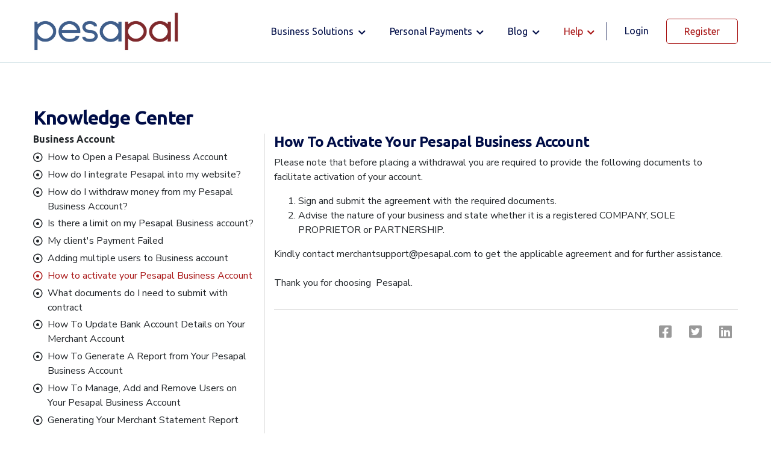

--- FILE ---
content_type: text/html; charset=utf-8
request_url: https://www.pesapal.com/support/business-account/how-to-activate-your-pesapal-business-account
body_size: 4785
content:


<!doctype html>
<html class="no-js" lang="en">
<head>
    <meta charset="utf-8" />
    <meta http-equiv="x-ua-compatible" content="ie=edge">
    <meta name="viewport" content="width=device-width, initial-scale=1.0, maximum-scale=1" />
    <meta name="description" content="" />
    <meta name="facebook-domain-verification" content="yo0vvz8t918zn429brksxtjfomjfs0" />
    <link rel="shortcut icon" href="https://www.pesapal.com/favicon.ico" />
    <link rel="apple-touch-icon" href="https://www.pesapal.com/favicon.ico" />
	<link rel="canonical" href="https://www.pesapal.com/support/business-account/how-to-activate-your-pesapal-business-account" />
	<meta property="og:image" content="https://www.pesapal.com/media/1350/pesapal-share.png"/>
	<meta property="og:site_name" content="Pesapal"/>
	<meta property="og:description" content=""/>
		<title>How to activate your Pesapal Bus - Support Center | Pesapal</title>
		<meta property="og:title" content="How to activate your Pesapal Business Account | Pesapal"/>
    <link rel="stylesheet" href="https://fonts.googleapis.com/css?family=Nunito:300,400|Ubuntu:400" />
    <link href="https://fonts.googleapis.com/css?family=Nunito+Sans:400,600,700|Ubuntu:300,400,700&amp;amp;display=swap" type="text/css" rel="stylesheet"/><link href="https://cdn.jsdelivr.net/npm/bootstrap@4.5.3/dist/css/bootstrap.min.css" type="text/css" rel="stylesheet"/><link href="https://cdnjs.cloudflare.com/ajax/libs/font-awesome/5.12.1/css/all.min.css" type="text/css" rel="stylesheet"/><link href="https://unpkg.com/aos@2.3.1/dist/aos.css" type="text/css" rel="stylesheet"/><link href="/DependencyHandler.axd?s=L2Nzcy9tYWludGhlbWV2NDc4LmNzczsvY3NzL2Zsb2F0aW5nLWxhYmVscy5jc3M7L2Nzcy93aWtpdGhlbWUyMS5jc3M7&amp;t=Css&amp;cdv=1034056461" type="text/css" rel="stylesheet"/>
    
	<!-- Google Tag Manager -->
	<script>(function(w,d,s,l,i){w[l]=w[l]||[];w[l].push({'gtm.start':
	new Date().getTime(),event:'gtm.js'});var f=d.getElementsByTagName(s)[0],
	j=d.createElement(s),dl=l!='dataLayer'?'&l='+l:'';j.async=true;j.src=
	'https://www.googletagmanager.com/gtm.js?id='+i+dl;f.parentNode.insertBefore(j,f);
	})(window,document,'script','dataLayer','GTM-W968D52S');</script>
	<!-- End Google Tag Manager -->
</head>

<body class="solid whtbg fblue cntry-">
	<!-- Google Tag Manager (noscript) -->
	<noscript><iframe src="https://www.googletagmanager.com/ns.html?id=GTM-W968D52S"
	height="0" width="0" style="display:none;visibility:hidden"></iframe></noscript>
	<!-- End Google Tag Manager (noscript) -->

<!--BEGIN HEADER-->
<header id="pp-header" class="solid whtbg layout-public menufix- theme-Bootstrap4">
      <div class="container">
        <nav class="navbar navbar-expand-lg">
              <a class="navbar-brand" href="/"><img src="https://www.pesapal.com/media/118158/pesapal-logo.png?v=3" alt="Pesapal" /></a>
				  <span class="cntryIcon d-block d-md-none mr-auto"><img src="" /></span>
              <button class="navbar-toggler" type="button" data-toggle="collapse" data-target="#navbarSupportedContent" aria-controls="navbarSupportedContent" aria-expanded="false" aria-label="Toggle navigation">
              </button>
              <div class="mr-auto collapse navbar-collapse" id="navbarSupportedContent">
				
		<ul class="navbar-nav ml-auto navmid">
                    <li class="nav-item dropdown ">
                      <a class="nav-link dropdown-toggle " href="#" id="businessMenu" role="button" data-toggle="dropdown" aria-haspopup="true" aria-expanded="false">
                        Business solutions
                      </a>
                      <div class="dropdown-menu vert" aria-labelledby="businessMenu">
                        <a class="dropdown-item " href="/business">Business Payments</a>
						<a class="dropdown-item " href="/business/pos">In-Store Payments (POS)</a>
						<a class="dropdown-item " href="/business/online">Online payments</a>
                        <a class="dropdown-item " href="/business/credit">Business Credit</a>
						<a class="dropdown-item " href="/business/sector">Business Sectors</a>
				       
					    <a class="dropdown-item " href="/business/oracle-hospitality">Oracle Hospitality</a>
                      <a class="dropdown-item " href="/business/forecourt-management-solution">Digitize Your Petrol Station</a>
                      </div>
                    </li>
                    <li class="nav-item dropdown ">
                      <a class="nav-link dropdown-toggle " href="/personal" id="personalMenu" role="button" data-toggle="dropdown" aria-haspopup="true" aria-expanded="false">
                        Personal Payments
                      </a>
                      <div class="dropdown-menu vert" aria-labelledby="personalMenu">
                        <a class="dropdown-item " href="/personal">Personal Payments</a>
                        	<a class="dropdown-item " href="/mobile">Pesapal Mobile</a>
								<a class="dropdown-item " href="https://www.pesapal.com/bills/">
									Pay Bills
								</a>
							<a class="dropdown-item " href="/personal/holiday-offers">
								Holidays & Flights
							</a>
						
						<a class="dropdown-item " href="/directory">
								Where to Shop
						</a>
                      </div>
                    </li>
					<li class="nav-item dropdown thin ">
                    <a class="nav-link dropdown-toggle" href="#" id="blogMenu" role="button" data-toggle="dropdown" aria-haspopup="true" aria-expanded="false">
                      Blog
                    </a>
                    <div class="dropdown-menu vert" aria-labelledby="blogMenu">
                      <a class="dropdown-item" href="https://www.pesapal.com/blog">Our Blog</a>
                      <a class="dropdown-item" href="https://www.pesapal.com/blog?tag=Case+Studies">Case Studies</a>
					  <a class="dropdown-item" href="https://www.pesapal.com/blog?tag=How+To%27s">How To's</a>
					  <a class="dropdown-item" href="https://www.pesapal.com/blog?tag=News">News</a>
					  <a class="dropdown-item" href="https://www.pesapal.com/blog?tag=Payments">Payments</a>
					  <a class="dropdown-item" href="https://www.pesapal.com/blog?tag=Products">Products</a>
					  <a class="dropdown-item" href="https://www.pesapal.com/pesapal-caffe-sessions">Caffè Sessions</a>
					  <a class="dropdown-item" href="https://www.pesapal.com/media-resources">Media Resources</a>
                    </div>
                  </li>
                    <li class="nav-item dropdown thin current active">
                    <a class="nav-link dropdown-toggle" href="#" id="helpMenu" role="button" data-toggle="dropdown" aria-haspopup="true" aria-expanded="false">
                      Help
                    </a>
                    <div class="dropdown-menu vert" aria-labelledby="helpMenu">
                      <a class="dropdown-item " href="https://www.pesapal.com/support">Help Center</a>
                      <a class="dropdown-item" href="https://developer.pesapal.com/" target="_blank">Developer API</a>
                      <a class="dropdown-item " href="/security">Security</a>
                    </div>
                  </li>
                  </ul>

			</div>
			<ul class="navbar-nav pull-md-right navright">
                  <li class="nav-item dropdown login">
                    <a id="hrefRegisterDashboardLink" class="nav-link outline" href="https://www.pesapal.com/dashboard/">Login</a>
                  </li>
                  <li class="nav-item dropdown register">
                    <a id="hrefLogInLogOutLink" class="nav-link outline" href="https://www.pesapal.com/dashboard/account/register/">Register</a>
                  </li>
               </ul>
            </nav>
        </div>
</header>
<!--END HEADER-->
    

<!--BODY-->
	<main role="">
    <div class="pp-body art">            
       <section class="pp-sect pp-articleblock">
		   <div class="container">
			   <div class="text-center d-block d-md-none">
					<a href="https://www.pesapal.com/support-ticket?app=" class="btn btn-primary my-2">Email Support</a>
				</div>
					 	<h2>Knowledge Center</h2>
            		<div class="row row-eq-heights">
						<div class="column medium-8 pp-contenttext col-md-8 order-md-2">
							<h1>How to activate your Pesapal Business Account</h1>
                            <div class="btxt">
								<p>Please note that before placing a withdrawal you are required to provide the following documents to facilitate activation of your account.</p>
<ol>
<li>Sign and submit the agreement with the required documents.</li>
<li>Advise the nature of your business and state whether it is a registered COMPANY, SOLE PROPRIETOR or PARTNERSHIP.</li>
</ol>
<p>Kindly contact <a href="/cdn-cgi/l/email-protection" class="__cf_email__" data-cfemail="96fbf3e4f5fef7f8e2e5e3e6e6f9e4e2d6e6f3e5f7e6f7fab8f5f9fb">[email&#160;protected]</a> to get the applicable agreement and for further assistance.<br /><br />Thank you for choosing  Pesapal.</p>
                            </div>
						
							<div class="share text-right">
                				<a target="_blank" href="https://www.facebook.com/sharer/sharer.php?u=https%3a%2f%2fwww.pesapal.com%2fsupport%2fbusiness-account%2fhow-to-activate-your-pesapal-business-account"><i class="fab fa-facebook-square"></i></a>
                                <a target="_blank" href="https://twitter.com/home?status=How+to+activate+your+Pesapal+Business+Account+https%3a%2f%2fwww.pesapal.com%2fsupport%2fbusiness-account%2fhow-to-activate-your-pesapal-business-account"><i class="fab fa-twitter-square"></i></a>
                                <a target="_blank" href="https://www.linkedin.com/shareArticle?mini=true&url=https%3a%2f%2fwww.pesapal.com%2fsupport%2fbusiness-account%2fhow-to-activate-your-pesapal-business-account&title=How+to+activate+your+Pesapal+Business+Account&summary=&source=Pesapal"><i class="fab fa-linkedin"></i></a>
                            </div>                            
						</div>
                        <div class="column medium-4 pp-sidebar col-md-4 order-md-1 pp-wiki">
                                <h4>
									<a href="/support/business-account">
										Business Account
									</a>
								</h4>
									<ul class="article-list list-unstyled">
													<li class="item"><a title="How to Open a Pesapal Business Account" href="/support/business-account/how-to-open-a-pesapal-business-account">How to Open a Pesapal Business Account</a></li> 
													<li class="item"><a title="How do I integrate Pesapal into my website?" href="/support/business-account/how-do-i-integrate-pesapal-into-my-website">How do I integrate Pesapal into my website?</a></li> 
													<li class="item"><a title="How do I withdraw money from my Pesapal Business Account?" href="/support/business-account/how-do-i-withdraw-money-from-my-pesapal-business-account">How do I withdraw money from my Pesapal Business Account?</a></li> 
													<li class="item"><a title="Is there a limit on my Pesapal Business account?" href="/support/business-account/is-there-a-limit-on-my-pesapal-business-account">Is there a limit on my Pesapal Business account?</a></li> 
													<li class="item"><a title="My client&#39;s Payment Failed" href="/support/business-account/my-clients-payment-failed">My client&#39;s Payment Failed</a></li> 
													<li class="item"><a title="Adding multiple users to Business account" href="/support/business-account/adding-multiple-users-to-business-account">Adding multiple users to Business account</a></li> 
													<li class="item active"><a title="How to activate your Pesapal Business Account" href="/support/business-account/how-to-activate-your-pesapal-business-account">How to activate your Pesapal Business Account</a></li> 
													<li class="item"><a title="What documents do I need to submit with contract" href="/support/business-account/what-documents-do-i-need-to-submit-with-contract">What documents do I need to submit with contract</a></li> 
													<li class="item"><a title="How To Update Bank Account Details on Your Merchant Account" href="/support/business-account/how-to-update-bank-account-details-on-your-merchant-account">How To Update Bank Account Details on Your Merchant Account</a></li> 
													<li class="item"><a title="How To Generate A Report from Your Pesapal Business Account" href="/support/business-account/how-to-generate-a-report-from-your-pesapal-business-account">How To Generate A Report from Your Pesapal Business Account</a></li> 
													<li class="item"><a title="How To Manage, Add and Remove Users on Your Pesapal Business Account" href="/support/business-account/how-to-manage-add-and-remove-users-on-your-pesapal-business-account">How To Manage, Add and Remove Users on Your Pesapal Business Account</a></li> 
													<li class="item"><a title="Generating Your Merchant Statement Report" href="/support/business-account/generating-your-merchant-statement-report">Generating Your Merchant Statement Report</a></li> 
                                	</ul>

                                <a href="/support" class="bmore">Back to Support Center</a>
                        </div>
                 </div>
            </div>
       </section>
    </div>
</main>
<!--END BODY-->

<!--FOOTER-->
	<footer>
      <div class="container">
		
        <div class="row pp-summary">
          <div class="col-12 col-md-4 col-lg-3 text-center text-md-left order-4 order-md-0 pt-3 pt-md-0">
            <a href="/"><img src="https://www.pesapal.com/media/2101/logo-wh.png" alt="Pesapal.com" class="footer-brand img-fluid" /></a>
			<div class="row justify-content-center justify-content-md-start">
                <div class="col-4">
                  <a href="/security">
                      <img src="https://www.pesapal.com/media/2174/pci-dss-wht.png" alt="Pesapal.com" class="footer-brand img-fluid" />
                  </a>
                </div>
                <div class="col-4">
                  <a href="/security">
                    <img src="https://www.pesapal.com/media/2173/pci-pts-wht.png" alt="Pesapal.com" class="footer-brand img-fluid" />
                  </a>
              </div>
            </div>
          </div>
          <div class="col-6 col-md-4 col-lg-2 order-0 order-md-1">
            <h6>Discover Pesapal</h6>
            <ul class="nav flex-column mb-4">
              <li class="nav-item">
                    <a class="nav-link" href="/about-us">About Us</a>
                  </li>
                  <li class="nav-item">
                    <a class="nav-link" href="/security">Security</a>
                  </li>
                  <li class="nav-item">
                    <a class="nav-link" href="/privacy-policy">Privacy Policy</a>
                  </li>
                  <li class="nav-item">
                    <a class="nav-link" href="/terms-and-conditions">Terms & Conditions</a>
                  </li>
            </ul>
          </div>
          <div class="col-6 col-md-4 col-lg-2 order-1 order-md-2">
            <h6>Resources</h6>
            <ul class="nav flex-column mb-3">
              
				<li class="nav-item">
                      <a class="nav-link" href="http://developer.pesapal.com" target="_blank">Payments API</a>
                    </li>
                  <li class="nav-item">
                    <a class="nav-link" href="https://www.pesapal.com/support">Help Center</a>
                  </li>
                  <li class="nav-item">
                    <a class="nav-link" href="https://www.pesapal.com/blog">Blog</a>
                  </li>
                  <li class="nav-item">
                    <a class="nav-link" href="http://developer.pesapal.com" target="_blank">Developer</a>
                  </li>
            </ul>
          </div>
          <div class="col-6 col-md-4 offset-md-4 col-lg-2 offset-lg-0 order-2 order-md-3">
            <!-- Heading -->
            <h6>Industry Solutions</h6>
            <ul class="nav flex-column mb-3">
				
                <li class="nav-item">
                      <a class="nav-link" href="/business/online/payments-page">Payments Page</a>
                    </li>
                    <li class="nav-item">
                      <a class="nav-link" href="/business/online/invoice">Online Invoice</a>
                    </li>
                    <li class="nav-item">
                      <a class="nav-link" href="/business/pos">SABI POS</a>
                    </li>
                    <li class="nav-item">
                      <a class="nav-link" href="/business/online/booking-engine">Reserveport</a>
                    </li>
                    <li class="nav-item">
                      <a class="nav-link" href="/business/online/event-ticketing">Ticketsasa</a>
                    </li>
                    
              </ul>
          </div>
          <div class="col-6 col-md-4 col-lg-3 order-3 order-md-4">
            <h6>Contacts</h6>
				 <address class="mb-3">
								<p>
									Pesapal Limited <br />
									P.O Box 1179-00606 <br />
									Nairobi, Kenya
								</p>
								<p>
									Tel: <a href="tel:+254-709-219-000">+254-709-219-000</a><br />
									Email: <a href="/cdn-cgi/l/email-protection#1e777078715e6e7b6d7f6e7f72307d7173"><span class="__cf_email__" data-cfemail="e38a8d858ca39386908293828fcd808c8e">[email&#160;protected]</span></a>
								</p>
          		</address>
          </div>
        </div>
			<div class="pp-auth">
				Regulated by the Central Bank of Kenya.
			</div>
      </div>
      <hr />
      <div class="container">
        <div class="row pp-foot">
          <div class="col-6 col-md-8 order-md-2 text-md-right pp-copy">
            <p>© 2009-2026, Pesapal™. All Rights Reserved <span class="sep">/</span> <a href="/privacy-policy">Privacy Policy</a> <span class="sep">/</span> <a href="/terms-and-conditions">Terms and Conditions</a></p>
          </div>
          <div class="col-6 col-md-4 order-md-1">
            <!-- Social -->
            <ul class="list-unstyled list-inline list-social mb-6 mb-md-0">
              <li class="list-inline-item list-social-item mr-3">
                <a href="https://www.facebook.com/pesapal" target="_blank"><i class="fab fa-facebook-f"></i></a>
              </li>
              <li class="list-inline-item list-social-item mr-3">
                <a href="https://twitter.com/PesaPal" target="_blank"><i class="fab fa-twitter"></i></a>
              </li>
              <li class="list-inline-item list-social-item mr-3">
                <a href="https://www.youtube.com/user/pesapal" target="_blank"><i class="fab fa-youtube"></i></a>
              </li>
              <li class="list-inline-item list-social-item">
                <a href="https://www.linkedin.com/company/pesapal" target="_blank"><i class="fab fa-linkedin-in"></i></a>
              </li>
              <li class="list-inline-item list-social-item">
                <a href="https://www.instagram.com/pesapal" target="_blank"><i class="fab fa-instagram"></i></a>
              </li>
            </ul>
          </div>
        </div>
      </div>
    </footer>
<!--END FOOTER-->	<script data-cfasync="false" src="/cdn-cgi/scripts/5c5dd728/cloudflare-static/email-decode.min.js"></script><script src="https://code.jquery.com/jquery-3.5.1.min.js" type="text/javascript"></script><script src="https://cdn.jsdelivr.net/npm/bootstrap@4.5.3/dist/js/bootstrap.bundle.min.js" type="text/javascript"></script><script src="https://unpkg.com/aos@2.3.1/dist/aos.js" type="text/javascript"></script><script src="/DependencyHandler.axd?s=L3NjcmlwdHMvbWFpbnRoZW1ldjQxLmpzOw&amp;t=Javascript&amp;cdv=1034056461" type="text/javascript"></script>
 	<script type="text/javascript" src="https://crm.zoho.com/crm/javascript/zcga.js"></script>
</body>
</html>

--- FILE ---
content_type: text/css
request_url: https://www.pesapal.com/DependencyHandler.axd?s=L2Nzcy9tYWludGhlbWV2NDc4LmNzczsvY3NzL2Zsb2F0aW5nLWxhYmVscy5jc3M7L2Nzcy93aWtpdGhlbWUyMS5jc3M7&t=Css&cdv=1034056461
body_size: 7364
content:

header,h1,h2,h3,h4,.pp-testimonials .caption h5{font-family:"Ubuntu",sans-serif;}body,p,input,h5,h6,button,.pp-slider .titletag,.pp-solutions .pp-solution{font-family:"Nunito Sans",sans-serif;font-weight:normal;}h1,h2{text-transform:capitalize;}.bg-white{background-color:#fff !important;}main .btn{padding:.5rem 2rem;font-size:1.15rem;font-weight:600;-webkit-border-radius:.3125rem;-moz-border-radius:.3125rem;border-radius:.3125rem }.btn.btn-eq{padding:.375rem .75rem;font-size:1rem;}.btn-danger{background:#A81414;border-color:#A81414;}.btn-danger:hover{background:#c21818;border-color:#c21818;}.btn-outline-danger{border-color:#A81414;color:#A81414;}.btn-outline-danger:hover{background:#c21818;border-color:#c21818;}.btn-outline-info{border-color:#d1dce5;color:#d1dce5;}.btn-outline-info:hover{background:#4d85b1;border-color:#4d85b1;}.btn-primary{background:#064dae;border-color:#064dae;}.btn-primary:hover{background:#0a95c9;border-color:#0a95c9;}.btn-outline-primary{border-color:#064dae;color:#064dae;}.btn-success{background:#0AA42F;border-color:#0AA42F;}.btn-success:hover{background:#09932a;border-color:#09932a;}.btn-outline-success{border-color:#0AA42F;color:#0AA42F;}.btn-outline-success:hover{border-color:#09932a;background:#09932a;}.btn-link{color:#A81414;}.btn-link:hover{text-decoration:none;color:#9a1b1b;}.form-control,header .navbar-toggler,.dropdown-menu{-webkit-border-radius:0;-moz-border-radius:0;border-radius:0;}body#pp-bd{background:#064dae }img{max-width:100%;}a{color:#A81414;}a:hover{text-decoration:none;}a,a:hover.btn,.btn:hover,.txt,.txt:hover,a img,a:hover img,a i,a:hover i,header,.navbar-brand,div,div:hover{-webkit-transition:all 0.5s ease;-moz-transition:all 0.5s ease;-o-transition:all 0.5s ease;transition:all 0.5s ease;}.btn-green{border-radius:5px;border:1px solid #0AA42F;background:#0AA42F;color:#FFF;text-align:center;font-family:"Nunito Sans",sans-serif;font-size:18.4px;font-style:normal;font-weight:600;line-height:27.6px;text-transform:uppercase;}.shadowbox{-webkit-box-shadow:0px 0px 10px rgba(48,83,108,0.07);-moz-box-shadow:0px 0px 10px rgba(48,83,108,0.07);box-shadow:0px 0px 10px rgba(48,83,108,0.07);-webkit-border-radius:6px;-moz-border-radius:6px;border-radius:6px;}header{position:relative;z-index:44;left:0;right:0;top:0;border-bottom:1px solid #9fc2c9;background:#FFF }header .navbar{padding:0;text-transform:capitalize;}header .navbar-brand{padding-top:0;padding-bottom:0;}header .navbar-brand img{max-height:55px;}header .cntryIcon{color:#42424e;}header .nav-item .nav-link{color:#000d47;font-weight:500;font-size:.85rem;}header .navmid .nav-item .nav-link{padding:2.5rem .75rem;}header .navbar-nav.navmid .active>.nav-link,header .navbar-nav.navmid .nav-link.active,header .navbar-nav.navmid .nav-link.show,header .navbar-nav.navmid .show>.nav-link{color:#A81414;}header .navright{position:relative;}header .navright .nav-item .nav-link{padding:.5rem 1.45rem;}header .nav-item #countyDropdown.nav-link.dropdown-toggle{padding-right:1.2rem;}header .nav-item #countyDropdown.nav-link.dropdown-toggle,header .countyDropdown a,a.cntrySelect,.cntryList a,.cntryIcon{font-weight:normal !important;text-transform:uppercase;font-size:.8rem;}header .nav-item #countyDropdown.nav-link.dropdown-toggle::after,a.cntrySelect::after{}header .nav-item .nav-link img,header .dropdown-item img,a.cntrySelect img,.cntryList .dropdown-item img,.cntryIcon img{max-width:1.75rem;margin-right:.625rem;}header .dropdown-item,footer .dropdown-item{padding:.25rem .7rem;}header .navbar-toggler{border:none;position:relative;padding:.5rem .75rem .5rem .75rem;border-bottom:5px solid #a91515;}header .navbar-toggler::before,header .navbar-toggler::after{content:" ";height:5px;background:#3b57c4;position:absolute;left:-.35rem;right:0;top:0;}header .navbar-toggler::after{top:.5rem;}header .dropdown-menu{background:#f3f8ff;border:none;}header .navleft .dropdown-menu{background:#FFF;box-shadow:0px 0px 10px rgba(28,56,69,0.1);-webkit-box-shadow:0px 0px 10px rgba(28,56,69,0.1);-moz-box-shadow:0px 0px 10px rgba(28,56,69,0.1);}header .navmid .dropdown-menu{margin-top:0 }header .dropdown-menu a.dropdown-item{padding:.5rem .8rem;background:#f3f8ff;font-weight:500;color:#20669e;}header .navleft .dropdown-menu a.dropdown-item{background:#FFF }header .dropdown-menu a.dropdown-item:hover,header .dropdown-menu a.dropdown-item.active{color:#20669e;background:#ecf2fb;}header .dropdown-menu.mega .dropdown-item{white-space:normal;}header .dropdown-menu .dropdown-item i.arr{margin-left:.5rem;}header .dropdown-menu .submenu{padding-bottom:.5rem;}header .dropdown-menu .submenu .dropdown-item{color:#42424E;}header .dropdown-menu .submenu .dropdown-item:hover,header .dropdown-menu .submenu .dropdown-item:hover small{color:#A81414;}header .dropdown-menu .submenu .dropdown-item small{display:block;color:#6E6D78;font-size:.9rem;font-weight:normal;}header .dropdown-menu .submenu .dropdown-item small i{font-size:.75rem;margin-left:0;}header .dropdown-menu .dropdown-item i.icon{color:#20669E;margin:0 .5rem 0 0;padding-top:.8rem;font-size:1.5rem;text-align:center;width:3.125rem;height:3.125rem;background:#C8E0F4;-webkit-border-radius:50%;-moz-border-radius:50%;border-radius:50%;}header .dropdown-menu.vert .dropdown-item i.icon{padding-top:.6rem;font-size:1rem;text-align:center;width:2.125rem;height:2.125rem;}header .dropdown-menu .dropdown-item:hover i.icon{color:#A81414;background:#e5b9b9;}header .dropdown-menu .dropdown-divider{margin:0;}header .dropdown-menu.mega .dropdown-divider{margin:0 0 0 4.6rem;border-top:2px solid #EEF1F7;}header .navright .nav-item .nav-link{-webkit-border-radius:.3125rem;-moz-border-radius:.3125rem;border-radius:.3125rem }header .navright .nav-item.register .nav-link{color:#FFF;padding-left:1.8rem;padding-right:1.8rem;background:#a81414;}header .navright .nav-item.register .nav-link:hover{color:#FFF;background:#c21818 !important;}header .navright .nav-item.register .nav-link.outline{color:#a81414;border:1px solid #a81414;padding-left:1.8rem;padding-right:1.8rem;background:#FFF;}header .navright .nav-item.register .nav-link.outline:hover,header .navright .nav-item.register .nav-link.outline:focus{color:#FFF;background:#c21818 !important;}header .dropdown-toggle::after{border:none;content:"\f078";font-family:"Font Awesome 5 Free";font-weight:900;vertical-align:middle;font-size:.85rem;}main{overflow:hidden;background:#FFF;}main .titletag{display:block;margin:0 0 1rem 0;letter-spacing:.15rem;color:#064dae;text-transform:uppercase;position:relative;padding-left:2.5rem;font-size:.85rem;font-weight:400;}main .titletag::before{content:" ";position:absolute;left:0;top:.6rem;border-top:1px solid #01437d;width:2rem }main .titletag small{font-size:.9rem;color:#a81414;}main h1,main h2,main h3{color:#000d47;letter-spacing:-.05rem;font-weight:bold;}main h1 a,main h2 a,main h3 a{color:#000d47;}.pp-sect{background:#FFF;clear:both;position:relative;padding:2.5rem 0 }.pp-sect h3{text-transform:capitalize;}.pp-sect .lead{font-size:1rem;font-weight:400;margin:1.5rem 0 2rem 0;line-height:1.75rem }.pp-slider{color:#42424e;}.pp-slider h1{font-size:3.25rem;}.pp-sect h3{font-size:2rem }.pp-sect.pp-articleblock h3{font-size:1.5rem;font-weight:400;}.pp-slider .lead{font-size:1rem;margin:1.5rem 0 1.5rem 0;font-weight:600 }.pp-slider.pp-form .lead{font-size:1rem;font-weight:normal;}.pp-slider .lead ul,.pp-product .lead ul,.openfloat-benefits-ul{margin:1.5rem 0 0 0;list-style:none;padding:0;}.pp-product .lead ul{margin:0;}.pp-slider .lead ul li,.pp-product .lead ul li,.openfloat-benefits-ul li{position:relative;text-align:left;list-style:none;padding:0 0 0 2rem;margin:0 }.pp-slider .lead ul li::before,.pp-product .lead ul li::before,.openfloat-benefits-ul li::before{position:absolute;left:0;top:0rem;content:"\f058";font-family:"Font Awesome 5 Free";font-weight:400;color:#064dae;}.pp-product.pp-mobile .lead ul li::before{color:#fff;}.pp-solutions{background:rgba(255,255,255,1);background:-moz-linear-gradient(top,rgba(255,255,255,1) 71%,rgba(255,255,255,1) 72%,rgba(243,248,255,1) 100%);background:-webkit-gradient(left top,left bottom,color-stop(71%,rgba(255,255,255,1)),color-stop(72%,rgba(255,255,255,1)),color-stop(100%,rgba(243,248,255,1)));background:-webkit-linear-gradient(top,rgba(255,255,255,1) 71%,rgba(255,255,255,1) 72%,rgba(243,248,255,1) 100%);background:-o-linear-gradient(top,rgba(255,255,255,1) 71%,rgba(255,255,255,1) 72%,rgba(243,248,255,1) 100%);background:-ms-linear-gradient(top,rgba(255,255,255,1) 71%,rgba(255,255,255,1) 72%,rgba(243,248,255,1) 100%);background:linear-gradient(to bottom,rgba(255,255,255,1) 71%,rgba(255,255,255,1) 72%,rgba(243,248,255,1) 100%);filter:progid:DXImageTransform.Microsoft.gradient(startColorstr='#ffffff',endColorstr='#f3f8ff',GradientType=0);}.pp-pfms{background:#F0FAFC;background:-webkit-linear-gradient(0deg,rgba(240,250,252,1) 50%,rgba(255,255,255,1) 100%);background:-moz-linear-gradient(0deg,rgba(240,250,252,1) 50%,rgba(255,255,255,1) 100%);background:linear-gradient(0deg,rgba(240,250,252,1) 50%,rgba(255,255,255,1) 100%);filter:progid:DXImageTransform.Microsoft.gradient(startColorstr="#F0FAFC",endColorstr="#FFFFFF",GradientType=0);}.pp-pfms h3,.pp-blog h3{font-weight:400;}.slogan{color:#42424E;text-align:center;font-family:"Ubuntu",sans-serif;font-size:21.6px;font-style:normal;font-weight:700;line-height:25.92px;text-transform:capitalize;}.pp-solutions h2,.pp-solutions h3,.pp-pfms h3 .pp-management h2{font-size:2.5rem;font-weight:300;margin:0 0 2rem 0;letter-spacing:normal;}.pp-solutions p,.pp-pfms p{font-size:1.25rem }.pp-solutions .pp-solution{overflow:hidden;position:relative;margin:2rem auto 1rem auto;display:block;width:14rem;height:14rem;padding:0 3rem;color:#fff;background:#064dae;-webkit-border-radius:50%;-moz-border-radius:50%;border-radius:50%;font-size:1.2rem;font-weight:600 }.pp-solutions.ug .pp-solution{overflow:hidden;position:relative;margin:2rem auto 1rem auto;display:block;color:#fff;background:#064dae;-webkit-border-radius:50%;-moz-border-radius:50%;border-radius:50%;font-size:1rem;font-weight:600 }.pp-solutions .pp-solution:hover{background:#105dc6;}.pp-solutions.ug .pp-solution::before{content:" ";display:block;width:2.25rem;height:2.25rem;background:url("https://www.pesapal.com/media/2098/ic-pos.png") center top / contain no-repeat;margin:2.1rem auto .5rem auto;}.pp-solutions .pp-solution::before{content:" ";display:block;width:4rem;height:4rem;background:url("https://www.pesapal.com/media/2098/ic-pos.png") center top / contain no-repeat;margin:3rem auto 1.5rem auto;}.pp-solutions .pp-solution.ic-online::before{background:url("https://www.pesapal.com/media/2097/ic-online.png") center top / contain no-repeat;}.pp-solutions.ug h3{margin:0 .7rem 2rem 0;}.pp-solutions .pp-solution.ic-mobile,.pp-solutions .pp-solution.ic-team,.pp-solutions .pp-solution.ic-pfms{background:#0aa42f;}.pp-solutions .pp-solution.ic-openfloat{background:#2B9BED;}.pp-solutions .pp-solution.ic-reserveport{background:#FF4F22;}.pp-solutions .pp-solution.ic-instore{background:#1B699D;}.pp-solutions .pp-solution.ic-oracle{background:#F00;}.pp-solutions .pp-solution.ic-mobile:hover,.pp-solutions .pp-solution.ic-team:hover{background:#0cb434;}.pp-solutions .pp-solution.ic-pfms::before{background:url("/images/icons/ic-pfms.svg") center top / contain no-repeat;}.pp-solutions .pp-solution.ic-openfloat::before{background:url("/images/icons/ic-openfloat.svg") center top / contain no-repeat;}.pp-solutions .pp-solution.ic-reserveport::before{background:url("/images/icons/ic-reserveport.svg") center top / contain no-repeat;}.pp-solutions .pp-solution.ic-oracle::before{background:url("/images/icons/ic-oracle.svg") center top / contain no-repeat;}.pp-solutions .pp-solution.ic-mobile::before{background:url("https://www.pesapal.com/media/2096/ic-mobile.png") center top / contain no-repeat;}.pp-solutions .pp-solution.ic-airtime::before{background:url("https://www.pesapal.com/media/2177/ic-airtime.png") center top / contain no-repeat;}.pp-solutions .pp-solution.ic-bills::before{background:url("https://www.pesapal.com/media/2178/ic-bills.png") center top / contain no-repeat;}.pp-solutions .pp-solution.ic-team::before{background:url("https://www.pesapal.com/media/2359/ic-team.png") center top / contain no-repeat;}.pp-solutions.pp-benefits{background:rgba(255,255,255,1);background:-moz-linear-gradient(top,rgba(255,255,255,1) 0%,rgba(240,250,252,1) 54%,rgba(240,250,252,1) 100%);background:-webkit-gradient(left top,left bottom,color-stop(0%,rgba(255,255,255,1)),color-stop(54%,rgba(240,250,252,1)),color-stop(100%,rgba(240,250,252,1)));background:-webkit-linear-gradient(top,rgba(255,255,255,1) 0%,rgba(240,250,252,1) 54%,rgba(240,250,252,1) 100%);background:-o-linear-gradient(top,rgba(255,255,255,1) 0%,rgba(240,250,252,1) 54%,rgba(240,250,252,1) 100%);background:-ms-linear-gradient(top,rgba(255,255,255,1) 0%,rgba(240,250,252,1) 54%,rgba(240,250,252,1) 100%);background:linear-gradient(to bottom,rgba(255,255,255,1) 0%,rgba(240,250,252,1) 54%,rgba(240,250,252,1) 100%);filter:progid:DXImageTransform.Microsoft.gradient(startColorstr='#ffffff',endColorstr='#f0fafc',GradientType=0);}.pp-solutions .pp-benefit{background:#FFF;padding:1rem;border:1px solid #9fc2c9;height:100%;position:relative;}.pp-solutions .pp-benefit i{font-size:3.25rem;color:#20669e;margin:1.5rem auto 1.5rem }.pp-solutions .pp-benefit h4{font-size:1.4rem;}.pp-solutions .pp-benefit p{color:#42424e;font-size:1.25rem;font-weight:600;}.pp-solutions.pp-sabi{background:#FFF;}.pp-solutions.pp-sabi .prod{background:#f0fafc;padding:1rem 1rem 2rem 1rem;border:1px solid #9fc2c9;margin:2rem 0 0 0 }.pp-solutions.pp-sabi .prod:hover{border-color:#0aa42f;-webkit-box-shadow:0px 0px 24px rgba(0,100,160,0.13);-moz-box-shadow:0px 0px 24px rgba(0,100,160,0.13);box-shadow:0px 0px 24px rgba(0,100,160,0.13);}.pp-solutions.pp-sabi .prod .pimg{background:#fff;display:block;padding:.7rem }.pp-solutions.pp-sabi .prod h3.title a{color:#000d47;font-size:1.5rem;margin:2rem 0 0rem 0;display:block;font-weight:700 }.pp-solutions.pp-sabi .prod p{font-size:1rem;color:#42424e;margin-top:-.85rem }.pp-solutions.pp-sabi .prod h4{font-weight:bold;text-align:left;font-size:.95rem;}.pp-solutions.pp-sabi .prod ul{text-align:left;font-size:.95rem;list-style:none;padding:0;margin:0 .2rem 1rem .2rem }.pp-solutions.pp-sabi .prod ul li{position:relative;padding:0 0 0 2rem;margin:0 }.pp-solutions.pp-sabi .prod ul li::before{position:absolute;left:0;top:0rem;content:"\f058";font-family:"Font Awesome 5 Free";font-weight:400;color:#064dae;}.pp-solutions.pp-instructs{background:#FFF }.pp-solutions.pp-instructs.postpaid{background:#e5f0ff;}.pp-solutions.pp-instructs .nav-tabs{-ms-flex-wrap:wrap;flex-wrap:nowrap;border:none;margin:2rem 0 1rem }.pp-solutions.pp-instructs .nav-tabs .nav-link{padding:0;margin:0 .2rem;border:.1875rem solid #FFF;max-width:15rem;-webkit-border-radius:3.75rem;-moz-border-radius:3.75rem;border-radius:3.75rem;overflow:hidden;}.pp-solutions.pp-instructs .nav-tabs .nav-link.active{-webkit-box-shadow:0px 13px 38px 0px rgba(6,74,174,0.47);-moz-box-shadow:0px 13px 38px 0px rgba(6,74,174,0.47);box-shadow:0px 13px 38px 0px rgba(6,74,174,0.47);}.pp-solutions.pp-instructs .nav-tabs .safaricom.nav-link.active{-webkit-box-shadow:0px 13px 38px 0px rgba(21,159,74,0.67);-moz-box-shadow:0px 13px 38px 0px rgba(21,159,74,0.67);box-shadow:0px 13px 38px 0px rgba(21,159,74,0.67);}.pp-solutions.pp-instructs .nav-tabs .airtel.nav-link.active{-webkit-box-shadow:0px 13px 38px 0px rgba(238,28,37,0.67);-moz-box-shadow:0px 13px 38px 0px rgba(238,28,37,0.67);box-shadow:0px 13px 38px 0px rgba(238,28,37,0.67);}.pp-solutions.pp-instructs .nav-tabs .telkom.nav-link.active{-webkit-box-shadow:0px 13px 38px 0px rgba(13,170,203,0.67);-moz-box-shadow:0px 13px 38px 0px rgba(13,170,203,0.67);box-shadow:0px 13px 38px 0px rgba(13,170,203,0.67);}.pp-solutions.pp-instructs .tab-content{padding:2.5rem 0 0rem 0;text-align:left;}.pp-solutions.pp-instructs .tab-content,.pp-solutions.pp-instructs .tab-content p{font-size:1rem;}.pp-solutions.pp-instructs .nav-tabs .nav-link img{max-width:100% }.pp-solutions.pp-instructs .tab-content h3{font-size:1.28rem;text-align:left;font-weight:600 }.pp-solutions.pp-instructs .tab-content h3 img{float:right;max-height:25px;margin-left:.4rem;-webkit-border-radius:.1875rem;-moz-border-radius:.1875rem;border-radius:.1875rem;}.pp-solutions.pp-instructs .tab-content .cl{border:1px solid #dadada;border-width:0 0 1px 0;padding-bottom:1rem;margin-bottom:2rem }.pp-solutions.pp-instructs .tab-content .cl.last{border-width:0;}.pp-product .btn{margin-bottom:2.5rem }.pp-product.pp-mobile,.pp-product.pp-online,.pp-product.pp-business{padding-bottom:0;}.pp-product.pp-pos,.pp-product.pp-online,.pp-product.pp-business{background:#f3f8ff }.pp-product.pp-mobile{background:#221b1b url("https://www.pesapal.com/media/2100/pmobile.jpg") center center / cover no-repeat;color:#FFF;}.pp-product.pp-mobile h3,.pp-product.pp-mobile h3 a,.pp-product.pp-mobile .lead,.pp-product.pp-mobile p,.pp-product.pp-mobile span,.pp-product.pp-mobile h2,.pp-pfms-prod h2 a,.pp-pfms-prod h3 a,.pp-cred-prod h2 a,.pp-cred-prod h3 a{color:#FFF;}.pp-product.pp-mobile .titletag::before{border-color:#FFF }.pp-product.pp-mobile .btn-ic{color:#FFF;padding:.5rem;margin-left:2rem;font-size:1.5rem;}.pp-product.pp-pfms-prod{background:#221b1b url("/images/prod.jpg") center center / cover no-repeat;color:#FFF;position:relative;}.pp-product.pp-pfms-prod::before{content:'';position:absolute;top:0;right:0;bottom:0;left:0;background-image:linear-gradient(85deg,rgba(33,37,41,1) 30%,rgba(0,0,0,0.01) 100%);opacity:1;}.bg-light-green{background:#F0FAFC;}.pp-testimonials.pp-sect{padding-bottom:3rem }.pp-testimonials .carousel.slide{background:#1d2129;}.pp-testimonials .carousel-item,.pp-testimonials .carousel-item .container,.pp-testimonials .carousel-item .container .row{height:30rem;}.pp-testimonials .carousel-item::before{content:" ";position:absolute;left:30%;right:0;bottom:0;top:0;height:100%;z-index:2;background:rgba(29,33,41,1);background:-moz-linear-gradient(left,rgba(29,33,41,1) 0%,rgba(29,33,41,1) 21%,rgba(29,33,41,0) 100%);background:-webkit-gradient(left top,right top,color-stop(0%,rgba(29,33,41,1)),color-stop(21%,rgba(29,33,41,1)),color-stop(100%,rgba(29,33,41,0)));background:-webkit-linear-gradient(left,rgba(29,33,41,1) 0%,rgba(29,33,41,1) 21%,rgba(29,33,41,0) 100%);background:-o-linear-gradient(left,rgba(29,33,41,1) 0%,rgba(29,33,41,1) 21%,rgba(29,33,41,0) 100%);background:-ms-linear-gradient(left,rgba(29,33,41,1) 0%,rgba(29,33,41,1) 21%,rgba(29,33,41,0) 100%);background:linear-gradient(to right,rgba(29,33,41,1) 0%,rgba(29,33,41,1) 21%,rgba(29,33,41,0) 100%);filter:progid:DXImageTransform.Microsoft.gradient(startColorstr='#1d2129',endColorstr='#1d2129',GradientType=1);}.pp-testimonials .carousel-item .container{position:relative;}.pp-testimonials .carousel-item a.slide-img{right:0;top:0;bottom:0;width:60%;position:absolute;display:block;background-position:center center;background-size:cover;}.pp-testimonials .caption{position:relative;z-index:3 }.pp-testimonials .caption,.pp-testimonials .caption a{color:#fff;font-size:1rem;text-align:left;}.pp-testimonials .caption h5{padding:2rem 0 1rem 0;}.pp-testimonials .caption h5 a{font-size:3rem;font-weight:700;}.pp-testimonials .caption .rating{display:block;margin-bottom:-1rem;color:#ffcc00;}.pp-testimonials .carousel-control-prev,.pp-testimonials .carousel-control-next{opacity:1;padding:1.5rem;background:#0aa42f;width:1.8rem;height:1.8rem;font-size:1.25rem;z-index:4;right:auto;top:auto;bottom:2rem;-webkit-border-radius:50%;-moz-border-radius:50%;border-radius:50%;}.pp-testimonials .carousel-control-prev{left:50%;margin-left:-36.5625rem;}.pp-testimonials .carousel-control-next{left:50%;margin-left:-32.7625rem;}.pp-merchantlist{text-align:center;}.pp-merchantlist.pp-sect h3,.pp-articles.pp-sect h3{font-size:2rem;margin-bottom:2rem;}.pp-merchantlist img{margin:1rem 1rem .5rem 1rem;}.pp-articles,.pp-mapp{background:#f0fafc;padding:4rem 0 3rem 0;}.pp-articles .act-news{height:100%;background:#FFF;padding:1rem;border-top:4px solid #0aa830;margin-bottom:2rem;}.pp-articles .act-news img{}.pp-articles .act-news h4 a{display:block;font-size:1.25rem;padding:2rem 0 1rem 0;color:#000d47;font-weight:500;}.pp-articles .act-news .btn-link{display:block;text-align:right;color:#000d47;}.pp-categories{overflow:hidden;text-align:center;padding:2rem 0;}.pp-categories .cl h3{margin:1.5rem 0 0 0;padding:0;-webkit-box-shadow:0px 4px 10px rgba(0,0,0,0.05);-moz-box-shadow:0px 4px 10px rgba(0,0,0,0.05);box-shadow:0px 4px 10px rgba(0,0,0,0.05);}.pp-categories .cl h3 a{color:#32325D;font-size:1rem;font-weight:bold;}.pp-categories .cl span{display:block;}.pp-categories .cl .cimg{min-height:9.375rem;}.pp-categories .cl .ctitle{padding:1.375rem 1rem;}.pp-categories p{margin:1rem 0 0 0;}.pp-productype{padding-bottom:1rem;}.pp-productype .cproduct{padding-top:1.625rem;padding-bottom:1.625rem;}.pp-solutions.pp-products .pp-benefit h3{font-size:1.35rem;margin:0;}.pp-solutions.pp-products .pp-benefit h3 a,.pp-solutions.pp-products .pp-benefit p a{display:block;color:#42424e;font-weight:600;}.pgmobile .pp-slider .downloadlink{display:inline-block;margin:2rem 1rem 2rem 0 }.pgmobile .pp-slider .downloadlink img{max-height:65px;}.pgmobile .pp-slider small{display:block;font-size:1rem;line-height:1.5625rem;}.pgmobile .pp-slider img.plogo{max-height:45px;margin:1.25rem 5rem 1.25rem 0;}.pgmobile .pp-imageblock .downloadlink img{max-height:55px;}.accordion .card-header{background:none;padding:0;}.accordion .card-header .btn.btn-link{color:#000D47;padding:1.25rem 1.25rem;}.accordion .card-header .btn.btn-link:hover,.accordion .card-header .btn.btn-link:focus,.accordion .card-header .btn.btn-link[aria-expanded="true"]{color:#a81414 !important;background:none !important;}.pp-event .griditem{margin:0 0 1.5rem 0;box-shadow:0px 2px 8px rgba(0,0,0,0.05);-webkit-box-shadow:0px 2px 8px rgba(0,0,0,0.05);-moz-box-shadow:0px 2px 8px rgba(0,0,0,0.05);}.pp-event .gridimg{background:#EEE;overflow:hidden;display:block;}.pp-event .gridimg img{width:100%;}.pp-eventdetails{padding:.7rem 1rem 2rem 1rem;background:#FFF;text-align:left !important;}.pp-eventdetails h4{text-align:left !important;font-size:1rem !important;color:#121212 !important;margin:0 0 .2rem 0 !important;padding:0 !important;font-weight:600 !important;line-height:21px !important;}.pp-eventdetails h4 a{color:#121212 !important;text-align:left !important;font-weight:600 !important;}.pp-eventdetails h4 a:hover,.pp-eventdetails .griditem:hover h4 a{color:#CC2127 !important;}.pp-eventdetails .evt-location,.pp-eventdetails .evt-location i{font-style:normal;font-size:.75rem;color:#595959;}.pp-eventdetails .evt-datetime{border-top:1px solid #CACACA;text-align:center;text-transform:uppercase;}.pp-eventdetails .evt-datetime span{display:block;border-bottom:1px solid #CACACA;padding:.1rem 0;font-weight:600;font-size:.7rem;line-height:1rem }.pp-eventdetails .evt-datetime span.evt-date{font-size:1.1rem;font-weight:600;padding:.2rem 0;}.pp-eventdetails .evt-datetime i{font-size:1.4rem;margin:.2rem 0 0 0;}.pp-eventdetails .pp-eventinfo{padding:.6rem 1rem .7rem 1rem;border-top:1px solid #e5e5e5;background:#FFF;}.pp-holidays .holiday-item{text-align:left;padding:0;margin:0 0 1.5rem 0;box-shadow:0px 2px 8px rgba(0,0,0,0.05);-webkit-box-shadow:0px 2px 8px rgba(0,0,0,0.05);-moz-box-shadow:0px 2px 8px rgba(0,0,0,0.05);}.pp-holidays .holiday-item .holiday-img{display:block;max-height:155px;overflow:hidden;position:relative }.pp-holidays .holiday-item .holiday-img .tag{color:#FFF;padding:.4rem .8rem;background:#74B521;position:absolute;left:0;bottom:0;z-index:2;font-size:0.625rem;text-transform:uppercase;}.pp-holidays .holiday-desc{background:#FFF;font-size:.75rem;color:#4F4F4F;padding:1rem;}.pp-holidays .holiday-item h3{text-align:left;margin:0 0 1rem 0;padding:0;line-height:1.25rem;}.pp-holidays .holiday-item h3 a{display:block;text-align:left;color:#2A2A2A;font-size:1.125rem;}.pp-holidays .holiday-item h3 a span,.pp-holidays .holiday-item h3 a span i{font-style:normal;color:#828282;font-size:0.75rem;display:block;letter-spacing:normal;}.pp-holidays .holiday-item h6{margin:0 0 .2rem 0;padding:0;}.pp-holidays .holiday-item h6 a{color:#4F4F4F;font-size:.875rem }.pp-holidays .holiday-item:hover h3 a{color:#74B521;}.pp-holidays .holiday-item .origprice{display:inline-block;font-size:.875rem;color:#4F4F4F;text-decoration:line-through;}.pp-holidays .holiday-item .features{margin:0;padding:0;list-style:none }.pp-holidays .holiday-item .btn-more{-webkit-border-radius:25px !important;-moz-border-radius:25px !important;border-radius:25px !important;padding:.4rem .85rem;border-width:2px;border-color:#74B521;color:#74B521;font-size:.875rem }.pp-holidays .holiday-item .btn-more:hover,.pp-holidays .holiday-item .btn-more:focus{background:#74B521 !important;color:#FFF !important;border-color:#74B521 !important;}.pp-holidays .price a{color:#E67918;line-height:1rem;font-size:1.125rem;font-weight:bold;}.pp-holidays .price span.tag{display:block;color:#333333;font-size:0.75rem;font-weight:normal }.morelink{margin-top:1rem }.pp-sect.pp-management h3{font-size:1.2rem;font-weight:400;margin:1rem 0 0 0;text-transform:uppercase;}.pp-sect.pp-management h3 span{display:block;padding:.5rem 0 3rem 0;color:#248ca4;font-size:.85rem }.row-flex{display:flex;flex-wrap:wrap;flex-direction:row;}.pp-blog .card{border:1px solid #9FC2C9;background:#F0FAFC;padding:15px;border-radius:0 !important;height:100%}.pp-blog h2{color:#000D47;text-align:center;font-family:"Ubuntu",sans-serif;font-size:24px;font-style:normal;font-weight:700;line-height:28.8px;text-transform:capitalize;}.pp-blog img{}.pp-blog .card-body{flex-direction:column;display:flex;}.pp-blog .card-text{flex-grow:1;}.pp-blog .btn-group{margin:1rem auto;}.pp-blog .btn{color:#A81414;text-align:center;font-family:"Nunito Sans",sans-serif;font-size:16px;font-style:normal;font-weight:400;line-height:24px;}a.action-txt{color:#42424E;text-align:center;font-family:"Ubuntu",sans-serif;font-size:21px;font-style:normal;font-weight:700;line-height:38.4px;letter-spacing:-0.8px;text-transform:capitalize;}iframe{max-width:100%;display:block;}footer{padding:3rem 0 2rem 0;font-size:.875rem;background:#064dae;border-top:8px solid #0aa830;}footer,footer a,footer .nav-link{color:#d2e0ec;}footer .breadcrumb{background:none;padding:0;}footer .breadcrumb .breadcrumb-item a,footer .breadcrumb-item+.breadcrumb-item::before{color:#e5f0ff }footer .breadcrumb .breadcrumb-item.active{color:#d2e0ec;}footer .footer-brand{max-height:3.75rem;margin-bottom:2rem;}footer a:hover,footer a.nav-link:hover{color:#FFF !important;}footer h6{color:#FFF;font-size:1rem;margin-bottom:.5rem;font-weight:600;white-space:nowrap;}footer hr{border-color:#2068cb;margin:3rem 0 }footer .nav-link{padding:.15rem 0;display:flex;}footer .nav-link span{display:inline-block;padding-left:.6rem;color:#90b3cf;}footer .pp-foot .sep{padding-left:.7rem;padding-right:.7rem }footer .copy{color:#6394bb;padding-top:.5rem;}footer a.cntrySelect{display:block;padding:.5rem 0 }footer .social{text-align:center;}footer .social a{color:#FFF;display:inline-block;padding:.5rem .5rem;margin:0 .2rem }footer .social a:hover{color:#d2e0ec;}.pp-blog .icon{height:40px !important;margin-top:30px;}.card.bg-white h2{color:#42424E !important;font-size:18px !important;}.bluegradient{background:rgba(255,255,255,1);background:-moz-linear-gradient(top,rgba(255,255,255,1) 71%,rgba(255,255,255,1) 72%,rgba(243,248,255,1) 100%);background:-webkit-gradient(left top,left bottom,color-stop(71%,rgba(255,255,255,1)),color-stop(72%,rgba(255,255,255,1)),color-stop(100%,rgba(243,248,255,1)));background:-webkit-linear-gradient(top,rgba(255,255,255,1) 71%,rgba(255,255,255,1) 72%,rgba(243,248,255,1) 100%);background:-o-linear-gradient(top,rgba(255,255,255,1) 71%,rgba(255,255,255,1) 72%,rgba(243,248,255,1) 100%);background:-ms-linear-gradient(top,rgba(255,255,255,1) 71%,rgba(255,255,255,1) 72%,rgba(243,248,255,1) 100%);background:linear-gradient(to bottom,rgba(255,255,255,1) 71%,rgba(255,255,255,1) 72%,rgba(243,248,255,1) 100%);filter:progid:DXImageTransform.Microsoft.gradient(startColorstr='#ffffff',endColorstr='#f3f8ff',GradientType=0);}.btn-green-outline{border-radius:5px;border:1px solid #0AA42F;background:#FFF;color:#0AA42F !important;text-align:center;font-family:Nunito;font-size:16px;font-style:normal;font-weight:500;line-height:50.317px;text-transform:capitalize;}.pp-product.pp-cred-prod{background:#221b1b url("/images/creditBanner.png") center center / cover no-repeat;color:#FFF;position:relative;}.pp-product.pp-cred-prod::before{content:'';position:absolute;top:0;right:0;bottom:0;left:0;background-image:linear-gradient(85deg,rgba(33,37,41,1) 30%,rgba(0,0,0,0.01) 100%);opacity:1;}.thead-ppblue{background:#064DAE;color:#fff;color:#FFF;font-family:"Ubuntu",sans-serif;font-size:19px;font-style:normal;font-weight:500;line-height:28px;}#credit thead th{padding:1.25rem !important}#credit td{padding:1.5rem 1.25rem;border-bottom:1px solid #9FC2C9;border-right:1px solid #9FC2C9}#credit td:last-child{border-right:medium none;}#credit i{margin-right:10px;}caption{color:#212529;text-align:center;font-family:"Nunito Sans";font-size:18.4px;font-style:normal;font-weight:600;line-height:28px;}i{vertical-align:middle;margin-left:5px;}@media only screen and (max-width:600px){header .dropdown-menu.mega .dropdown-item i.icon{padding-top:.6rem;font-size:1rem;text-align:center;width:2.125rem;height:2.125rem;}header .dropdown-menu .submenu{padding-left:2.8rem;}header .dropdown-menu.mega .dropdown-divider{margin-left:3.6rem;}.pp-sect.pp-slider{padding-top:2rem }.pp-solutions .pp-benefit i{left:1rem !important;top:1rem !important;}.pp-testimonials .carousel-item,.pp-testimonials .carousel-item .container,.pp-testimonials .carousel-item .container .row{height:auto;}.pp-testimonials .carousel-item::before{display:none;}.pp-testimonials .carousel-item .container{position:relative;}.pp-testimonials .carousel-item a.slide-img{right:auto;top:auto;bottom:auto;width:100%;height:20rem;position:relative;}.pp-testimonials .caption{position:relative;z-index:3;padding-bottom:4.5rem;}.pp-testimonials .caption,.pp-testimonials .caption a{color:#fff;font-size:1rem;text-align:left;}.pp-testimonials .caption h5{padding:2rem 0 1rem 0;}.pp-testimonials .caption h5 a{font-size:3rem;font-weight:700;}.pp-testimonials .caption .rating{display:block;padding-top:1rem;margin-bottom:-1rem;color:#ffcc00;}.pp-testimonials .carousel-control-prev,.pp-testimonials .carousel-control-next{bottom:1rem;}.pp-testimonials .carousel-control-prev{left:1rem;margin-left:0 !important;}.pp-testimonials .carousel-control-next{left:4.5rem;margin-left:0 !important;}.pp-merchantlist img{max-width:130px;}.pp-sect.pp-management h3 span{padding-bottom:0;}.pp-sect.pp-management .pp-profile{margin-bottom:1rem;padding-bottom:2.3rem;border-bottom:1px solid #9fc2c9;}.pp-sect.pp-management .pp-profile.last{border:none;}footer .nav-link{display:block;}footer .nav-link span{display:block;padding:0;font-size:.8rem;}footer .social{text-align:left;padding-top:.7rem }}@media only screen and (max-width:767px){header .navmid .nav-item .nav-link{font-size:1rem }header .navmid .dropdown-toggle{display:flex;}header .navmid .dropdown-toggle::after{margin-left:auto;}header .navbar-nav .dropdown-menu{position:relative;}header .dropdown-menu::after{position:absolute;top:-8px;left:2.5rem;display:inline-block;border-right:8px solid transparent;border-bottom:8px solid #FFF;border-left:8px solid transparent;content:" ";}header .navmid .dropdown-menu::after{border-bottom:8px solid #f3f8ff;}header .dropdown.show .dropdown-toggle::after{content:"\f077";}main .titletag{text-align:center;margin:0 .9375rem 1rem .9375rem;padding:0 0 1rem 0;font-size:.8rem }main .titletag::before{left:50%;margin-left:-1.5rem;bottom:0;top:auto;width:3rem }.pp-slider h1{font-size:2.25rem;text-align:center;}.pp-slider .lead ul{text-align:left;}.pp-slider .btn{margin-bottom:2rem;}.pp-slider.pp-form .col-img{padding-left:0 }.pp-sect h3{font-size:2rem }.pp-solutions h2,.pp-solutions h3{font-size:2.2rem;}.pp-solutions p{font-size:1rem;}.pp-solutions .pp-solution{text-align:left;overflow:hidden;position:relative;margin:.2rem 0 0 0;display:block;width:100%;height:auto;padding:.8rem 2rem 1.5rem 2rem;color:#fff;background:#064dae;-webkit-border-radius:0;-moz-border-radius:0;border-radius:0;font-size:1rem;}.pp-solutions .pp-solution::before{content:" ";display:inline-block;width:1.5rem;height:1.5rem;margin:.5rem 1rem -.3rem 0;}.pp-solutions .pp-sitems h3{margin:0;}.pp-product{padding-top:3rem;}.pp-product h3,.pp-product .lead{text-align:center;padding-left:.9375rem;padding-right:.9375rem }.pp-product h3{font-size:1.85rem;font-weight:700;}.pp-product .brd-btm{border-bottom:1px solid #9fc2c9;}.pp-product.pp-mobile{background-position:left top;padding-top:3.5rem }.pp-product.pp-mobile .btn-primary{clear:both;display:block;margin-bottom:1rem;}.pp-product.pp-mobile .btn-primary::after{content:" ";display:block;height:1px;clear:both;}.pp-solutions .pp-benefit{padding:1rem 1rem 0 1rem;min-height:0;}.pp-solutions .pp-benefit i{float:left;margin:0;font-size:1.5rem;position:absolute;left:.85rem;top:.85rem;}.pp-solutions .pp-benefit h3{text-align:left;padding-left:2.5rem;padding-bottom:.5rem;font-size:1.25rem !important;}.pp-solutions .pp-benefit p{text-align:left;padding:0 0 .7rem 2.5rem;margin:0;font-size:1.0125rem;line-height:1.35rem }.pp-testimonials .carousel-control-prev{margin-left:-16.875rem;}.pp-testimonials .carousel-control-next{margin-left:-13.2625rem;}.pp-merchantlist.pp-sect h3,.pp-articles.pp-sect h3{font-size:1.5rem }.pgmobile .pp-slider .downloadlink{margin:2rem 0 0 0 !important;display:block !important;text-align:center !important;}.pgmobile .pp-slider .downloadlink.ios{margin:1rem 0 2rem 0 !important;}.pgmobile .pp-slider .downloadlink img{max-height:none;max-width:195px;}.pgmobile .pp-imageblock .downloadlink img{max-height:45px !important }iframe.IframeBody{height:1400px !important }footer hr{margin:1.5rem 0 2rem 0 }footer h6{margin-top:1rem;}footer .sep{display:none;}footer .pp-copy a{display:none;}}@media only screen and (max-width:991px){header{padding-bottom:.75rem;padding-top:.75rem;}header .navmid .nav-item .nav-link{font-size:1rem }header .navright.navbar-nav{-ms-flex-direction:row;flex-direction:row;}header .navright{margin:1rem 0 0 0 !important;width:100%;}header .navright .nav-item{width:50%;text-align:center;}header .navright .nav-item.login .nav-link{margin:0 .3rem 0 0 }header .navright .nav-item.register .nav-link{margin:0 0 0 .3rem }header .navright .nav-item .nav-link{}header .navmid .nav-item .nav-link{padding:.5rem 0 !important;margin:.3rem 0 }header .navright .nav-item .nav-link{padding-top:.5rem;padding-bottom:.5rem;}header .navright .nav-item .nav-link.outline{padding-top:.4375rem;padding-bottom:.4375rem;}header .navright .nav-item.login .nav-link{color:#FFF;background:#064dae;}header .navright .nav-item.login .nav-link:hover,header .navright .nav-item.login .nav-link:focus{background:#0a95c9;}header .navright .nav-item.login .nav-link.outline{color:#0a95c9;border:1px solid #0a95c9;padding-left:1.8rem;padding-right:1.8rem;background:#FFF;}header .navright .nav-item.login .nav-link.outline:hover,header .navright .nav-item.login .nav-link.outline:focus{color:#FFF;background:#0a95c9;}}@media only screen and (min-width:768px){header .navright .nav-item .nav-link{margin-left:.4rem }header .dropdown-menu .submenu{padding-left:4.0625rem;}.pp-slider h1{font-size:3rem }.pp-solutions h2,.pp-solutions h3{font-size:2.5rem;}.pp-slider.pp-form .col-img{position:absolute;left:0;top:2rem;bottom:0;padding-left:0;}.pp-slider.pp-form .col-img img{max-height:100%;}.pp-testimonials .carousel-control-prev{margin-left:-21.5625rem;}.pp-testimonials .carousel-control-next{margin-left:-17.2625rem;}.pp-solutions.pp-instructs .nav-tabs .nav-link{padding:0;margin:0 1rem;border:.375rem solid #FFF;}.pp-solutions.pp-instructs .tab-content ol{padding-left:1rem;}.pp-solutions.pp-instructs .tab-content .cl{border-width:0 1px 0 0;}.pp-articles .act-news{height:100%;}.pp-solutions.pp-products .pp-benefit p{padding:.5rem .5rem 0 .5rem;}.pp-productlist .pp-products .cl{border-width:0 1px 0 0;}.pp-productlist .pp-products .cl.cl-4{border:none }.pp-productype .cproduct{padding-top:2.25rem;padding-bottom:2.25rem;}.pp-productype.pp-benefits .cproduct{padding-top:3rem;padding-bottom:4.25rem;}.pp-productype .cproduct h3{margin-top:5rem;}.pp-productype.pp-solbenefits .cproduct h3{margin-top:7rem;}footer .social{text-align:right;}}@media only screen and (min-width:992px){header{position:fixed;}header .navbar-brand img{max-height:65px;}header .navright{position:relative }header .navright::before{content:" ";background:#000d47;width:1px;position:absolute;top:.4rem;bottom:.4rem;left:0;}header .dropdown-menu.vert{padding:0;min-width:15rem;left:-10%;border-top:1px solid #9fc2c9;}header .dropdown-menu::after{position:absolute;top:-6px;left:3.5rem;display:inline-block;border-right:6px solid transparent;border-bottom:6px solid #FFF;border-left:6px solid transparent;content:" ";}header .navmid .dropdown-menu::after{left:6.4rem;border:none;content:" ";top:-18px;width:35px;height:18px;background:url("https://www.pesapal.com/media/2099/menu-arr.png") center center no-repeat;}header .navmid .thin .dropdown-menu::after{left:3rem;}header .dropdown-menu a.dropdown-item{padding:.5rem 1.5rem;}header .dropdown-menu .submenu .dropdown-item{padding-top:1rem;padding-bottom:1rem;}main{padding:6.5rem 0 0 0;}.pp-sect{padding:4.5rem 0;}.pp-slider .lead{font-size:1.15rem;}.pp-slider.pp-form .lead{font-size:1rem;}.pp-solutions .pp-benefit p{padding-left:2rem;padding-right:2rem;}.pp-solutions.pp-sabi .prod p{margin:-.85rem 1.95rem 1.5rem 1.95rem }.pp-solutions.pp-sabi .prod h4{margin:0 1rem .5rem 1rem;}.pp-solutions.pp-sabi .prod ul{margin:0 1rem 2rem 1rem;}.pp-solutions.pp-instructs .tab-content ol{padding-left:1.5rem;}.pp-testimonials .carousel-control-prev{margin-left:-29.0625rem;}.pp-testimonials .carousel-control-next{margin-left:-25.2625rem;}}@media only screen and (min-width:1200px){.container{max-width:1200px;}header .nav-item .nav-link{font-size:1rem;}header .navmid .nav-item .nav-link{padding:2.5rem 1.25rem;}.pp-sect h3{font-size:2.5rem }.pp-slider h1{font-size:4rem }.pp-solutions h2{font-size:3.5rem;}.pp-slider.pp-form h1{font-size:3rem }.pp-solutions .pp-solution{width:16rem;height:16rem;padding:0 4rem;}.pp-solutions.ug .pp-solution{width:10rem;height:10rem;padding:0 1.5rem;}.pp-solutions .pp-solution::before{margin:4rem auto 2rem auto;}.pp-testimonials .carousel-control-prev{margin-left:-36.5625rem;}.pp-testimonials .carousel-control-next{margin-left:-32.7625rem;}}.form-label-group{position:relative;}.form-label-group>input,.form-label-group>textarea,.form-label-group>label{height:3.125rem;padding:.75rem;}.form-label-group>label{position:absolute;top:0;left:0;display:block;width:100%;margin-bottom:0;line-height:1.5;color:#495057;pointer-events:none;cursor:text;border:1px solid transparent;border-radius:.25rem;transition:all .1s ease-in-out;}.form-label-group input::-webkit-input-placeholder,.form-label-group textarea::-webkit-input-placeholder{color:transparent;}.form-label-group input:-ms-input-placeholder,.form-label-group textarea:-ms-input-placeholder{color:transparent;}.form-label-group input::-ms-input-placeholder,.form-label-group textarea::-ms-input-placeholder{color:transparent;}.form-label-group input::-moz-placeholder,.form-label-group textarea::-moz-placeholder{color:transparent;}.form-label-group input::placeholder,.form-label-group textarea::placeholder{color:transparent;}.form-label-group input:not(:placeholder-shown),.form-label-group textarea:not(:placeholder-shown){padding-top:1.25rem;padding-bottom:.25rem;}.form-label-group input:not(:placeholder-shown)~label,.form-label-group textarea:not(:placeholder-shown)~label{padding-top:.25rem;padding-bottom:.25rem;color:#777;font-size:.85rem;}@supports (-ms-ime-align:auto){.form-label-group>label{display:none;}.form-label-group input::-ms-input-placeholder,.form-label-group textarea::-ms-input-placeholder{color:#777;}}@media all and (-ms-high-contrast:none),(-ms-high-contrast:active){.form-label-group>label{display:none;}.form-label-group input:-ms-input-placeholder,.form-label-group textarea:-ms-input-placeholder{color:#777;}}

.form-label-group{position:relative;}.form-label-group > input,.form-label-group > textarea,.form-label-group > label{height:3.125rem;padding:.75rem;}.form-label-group > label{position:absolute;top:0;left:0;display:block;width:100%;margin-bottom:0;line-height:1.5;color:#495057;pointer-events:none;cursor:text;border:1px solid transparent;border-radius:.25rem;transition:all .1s ease-in-out;}.form-label-group input::-webkit-input-placeholder,.form-label-group textarea::-webkit-input-placeholder{color:transparent;}.form-label-group input:-ms-input-placeholder,.form-label-group textarea:-ms-input-placeholder{color:transparent;}.form-label-group input::-ms-input-placeholder,.form-label-group textarea::-ms-input-placeholder{color:transparent;}.form-label-group input::-moz-placeholder,.form-label-group textarea::-moz-placeholder{color:transparent;}.form-label-group input::placeholder,.form-label-group textarea::placeholder{color:transparent;}.form-label-group input:not(:placeholder-shown),.form-label-group textarea:not(:placeholder-shown){padding-top:1.25rem;padding-bottom:.25rem;}.form-label-group input:not(:placeholder-shown) ~ label,.form-label-group textarea:not(:placeholder-shown) ~ label{padding-top:.25rem;padding-bottom:.25rem;color:#777;font-size:.85rem;}@supports (-ms-ime-align:auto){.form-label-group > label{display:none;}.form-label-group input::-ms-input-placeholder,.form-label-group textarea::-ms-input-placeholder{color:#777;}}@media all and (-ms-high-contrast:none),(-ms-high-contrast:active){.form-label-group > label{display:none;}.form-label-group input:-ms-input-placeholder,.form-label-group textarea:-ms-input-placeholder{color:#777;}}

.pp-wiki h4 a{display:block;font-size:1rem;font-weight:bold;color:#212529;}.pp-wiki li a{display:block;position:relative;color:#212529;padding:0 0 .3rem 1.5rem}.pp-wiki li a::before{content:"\f192";font-family:"Font Awesome 5 Free";position:absolute;left:0rem;}.pp-sidebar{border-right:1px solid #ddd;}.pp-wiki ul.article-list li a:hover,.pp-wiki ul.article-list li.active a,.pp-sidebar ul.article-list li.active a{color:#A81414;}.share{border-top:1px solid #DDD;padding-top:.7rem;margin-top:2rem;}.share h5,.pp-like h5{font-size:.9rem;}.share a{color:#999;display:inline-block;padding:5px;margin:0 5px;font-size:1.5rem;}.pp-contenttext h1{font-size:1.5rem;}@media only screen and (max-width:767px){.pp-sidebar{border-top:1px solid #ddd;}}
